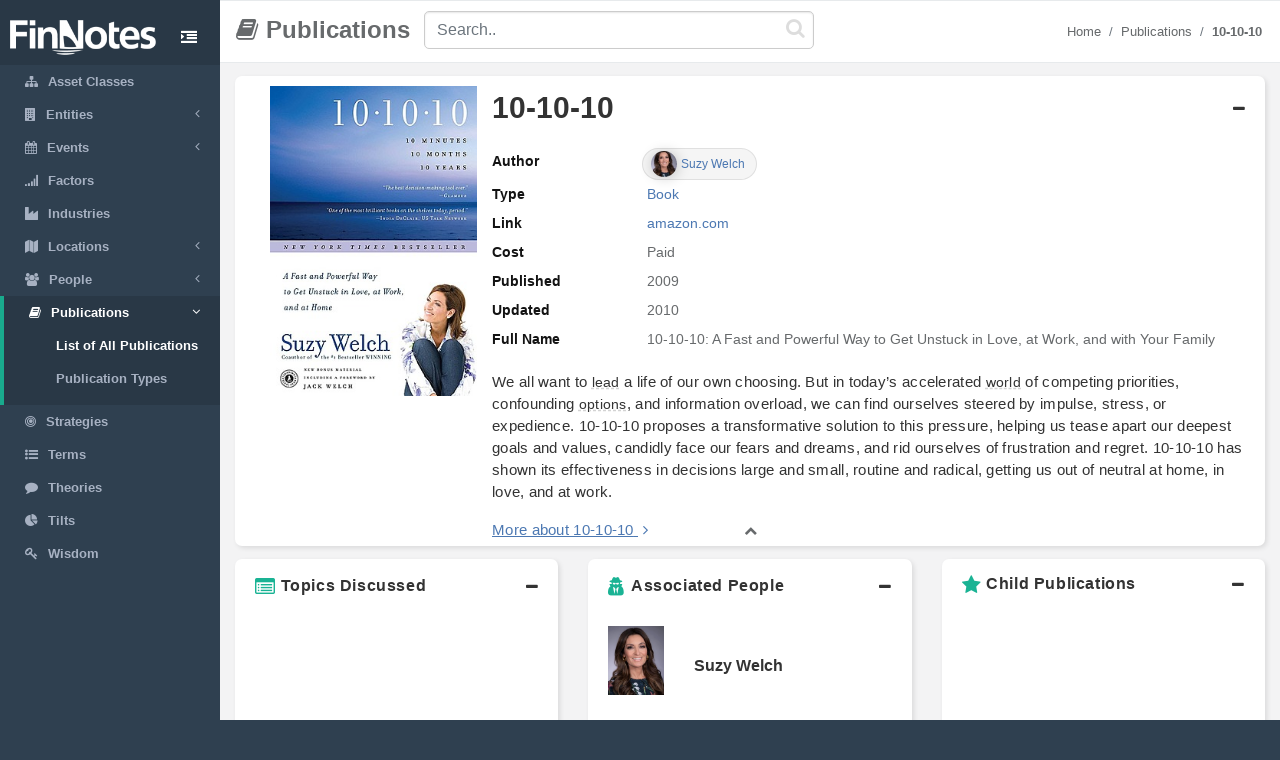

--- FILE ---
content_type: text/html; charset=utf-8
request_url: https://finnotes.org/publications/10-10-10
body_size: 5277
content:
<!DOCTYPE html>
<html lang="en-US">
  <head>
    <meta charset="utf-8">
    <meta name="viewport" content="width=device-width, initial-scale=1.0">

    <!-- Added from Jim -->
    <meta http-equiv="X-UA-Compatible" content="IE=edge">

    <!-- No Indexing -->
    
    <!-- DYNAMIC TITLE -->
      <title>10-10-10: A Fast and Powerful Way to Get Unstuck in Love, at Work, and with Your Family - Book</title>

    <!-- DYNAMIC DESCRIPTION -->
      <meta name="description" content='We all want to lead a life of our own choosing. But in today’s accelerated world of competing priorities, confounding options, and information overload, we can find ourselves steered by impulse, stress, or expedience. 10-10-10 proposes a transformative solution to this pressure, helping us tease apart our deepest goals and values, candidly face our fears and dreams, and rid ourselves of frustration and regret. 10-10-10 has shown its effectiveness in decisions large and small, routine and radical, getting us out of neutral at home, in love, and at work.' />

    <meta name="csrf-param" content="authenticity_token" />
<meta name="csrf-token" content="hqV0SnaU4QhwX4Opo7EoxaLWes+zPZft8ajJlTlPCO1281+/uHta26u2qOH4agVjSO3KFgOspFpLxse6xS+FYA==" />

    <script src="/assets/application-53affb7b24d594bb31cb3b390952476f902b7c0b59e44e81e09315362bf65213.js" defer="defer"></script>
    <!-- show page(dynamic) images preload -->
        <link rel="preload" href="https://finn--production.s3.amazonaws.com/uploads/public_7e27c652-0740-4505-934f-b56c59f34846_image.jpeg" as="image" type="image/jpeg">


    <link rel="stylesheet" media="screen" href="/assets/application-873263ee1071b1179fd80a7022af07d10dd5392979fa0c34b88390b03382454e.css" data-turbolinks-track="preload" />
    <link rel="preload" href="/assets/finnotes-logo-white-d6d760675e3685371d07ec656da93e2bc6e1e320b5609a804f7baa090876e577.png" as="image" type="image/png">
    <link rel="icon preload" type="image/x-icon" href="/assets/finnotes-favicon-647703e474407844cebe93931d6aa9e6e978f1db3dad6483bb2a3b5ee591b67e.png" />

  </head>

  <body>
    <div id="wrapper">
        <nav class='navbar-default navbar-static-side' role='navigation'>
<div class='sidebar-collapse'>
<ul class='nav metismenu' data-turbolink='false' id='side-menu'>
<li class='nav-header custom-logo-content-li' style=''>
<div class='dropdown profile-element'>
<a class='dropdown-toggle' data-turbolink='false' data_toggle='dropdown' href='/'>
<img alt="Finnotes Logo" class="img-fluid" src="/assets/finnotes-logo-white-d6d760675e3685371d07ec656da93e2bc6e1e320b5609a804f7baa090876e577.png" />
</a>
</div>
<div class='navbar-header custom-btn-collapse-content'>
<a class='navbar-minimalize minimalize-styl-2 btn custom-btn-collapse' href='#'>
<i class='fa fa-indent'></i>
</a>
</div>
<div class='logo-element'>
FN
</div>
</li>
<li class=''>
<a href='/asset-classes'>
<i class='fa fa-sitemap'></i>
<span class='nav-label'>Asset Classes</span>
</a>
</li>
<li class=''>
<a href='#'>
<i class='fa fa-building'></i>
<span class='nav-label'>Entities</span>
<span class='fa arrow'></span>
</a>
<ul class='nav nav-second-level collapse'>
<li class=''>
<a href='/entities'>List of All Entities</a>
</li>
<li class=''>
<a href='/entity-types'>Entity Types</a>
</li>
</ul>
</li>
<li class=''>
<a href='#'>
<i class='fa fa-calendar'></i>
<span class='nav-label'>Events</span>
<span class='fa arrow'></span>
</a>
<ul class='nav nav-second-level collapse'>
<li class=''>
<a href='/events'>List of All Events</a>
</li>
<li class=''>
<a href='/event-types'>Event Types</a>
</li>
</ul>
</li>
<li class=''>
<a href='/factors'>
<i class='fa fa-signal'></i>
<span class='nav-label'>Factors</span>
</a>
</li>
<li class=''>
<a href='/industries'>
<i class='fa fa-industry'></i>
<span class='nav-label'>Industries</span>
</a>
</li>
<li class=''>
<a href='#'>
<i class='fa fa-map'></i>
<span class='nav-label'>Locations</span>
<span class='fa arrow'></span>
</a>
<ul class='nav nav-second-level collapse'>
<li class=''>
<a href='/locations'>List of All Locations</a>
</li>
<li class=''>
<a href='/location-types'>Location Types</a>
</li>
</ul>
</li>
<li class=''>
<a href='#'>
<i class='fa fa-users'></i>
<span class='nav-label'>People</span>
<span class='fa arrow'></span>
</a>
<ul class='nav nav-second-level collapse'>
<li class=''>
<a href='/people'>List of All People</a>
</li>
<li class=''>
<a href='/positions'>List of all Positions</a>
</li>
</ul>
</li>
<li class='active'>
<a href='#'>
<i class='fa fa-book'></i>
<span class='nav-label'>Publications</span>
<span class='fa arrow'></span>
</a>
<ul class='nav nav-second-level collapse'>
<li class='active'>
<a href='/publications'>List of All Publications</a>
</li>
<li class=''>
<a href='/publication-types'>Publication Types</a>
</li>
</ul>
</li>
<!-- /use chess--queen in future -->
<li class=''>
<a href='/strategies'>
<i class='fa fa-bullseye'></i>
<span class='nav-label'>Strategies</span>
</a>
</li>
<!-- /Use newspaper in future -->
<li class=''>
<a href='/terms'>
<i class='fa fa-list-ul'></i>
<span class='nav-label'>Terms</span>
</a>
</li>
<!-- /Use Lightbulb in future once fontawesome updated -->
<li class=''>
<a href='/theories'>
<i class='fa fa-comment'></i>
<span class='nav-label'>Theories</span>
</a>
</li>
<li class=''>
<a href='/tilts'>
<i class='fa fa-pie-chart'></i>
<span class='nav-label'>Tilts</span>
</a>
</li>
<li class=''>
<a href='/wisdoms'>
<i class='fa fa-key'></i>
<span class='nav-label'>Wisdom</span>
</a>
</li>
</ul>
</div>
</nav>

        <div id="page-wrapper" class="gray-bg">
          <div class="row border-bottom">
  <nav class="navbar navbar-static-top" role="navigation" style="margin-bottom: 0">
    <div class="navbar-header">

    </div>
  </nav>
</div>
<div class="top-navigation-content wrapper border-bottom white-bg page-heading custom-sub-headingbar align-items-center">
  <div class="d-inline-block partial-btn-content">
    <a class="navbar-minimalize minimalize-styl-2 btn btn-primary partial-btn" href="#">
      <i class="fa fa-indent"></i>
    </a>
  </div>
  <div class="d-inline-block align-middle page-title-content">
      <h2 class="mr-none page-heading-h2"><i class="fa fa-book" aria-hidden="true"></i>Publications</h2>
  </div>
  <div class="d-inline-block align-middle search-content">
    <form class="self-searchbar" id="search-form" action="/search" accept-charset="UTF-8" data-remote="true" method="get"><input name="utf8" type="hidden" value="&#x2713;" autocomplete="off" />
      <div class="pos-relative">
        <i class="fa fa-search custom-search-icn"></i>
        <input id="top-search" class="form-control" placeholder="Search.." data-behavior="autocomplete" data-model="Publications" type="text" name="q" />
      </div>
</form>  </div>
  <div class="d-inline-block align-middle breadcrumb-content">
    <ol class="breadcrumb justify-content-end">
        <li class="breadcrumb-item"><a href="/">Home </a></li><li class="breadcrumb-item"><a href="/publications">Publications</a></li><li class="breadcrumb-item"><a href="/publications/10-10-10"><strong>10-10-10</strong></a></li>
    </ol> 
  </div>
</div>
          <style>
  .tooltip {
      opacity: 1;
      position:relative;
  }
  
  .tooltip_templates {
      display: none;
  }
</style>
<div class='row'>
<div class='col-lg-12'>
<div class='wrapper wrapper-content' id='cmn-detail-wrapper'>
<div class='row'>
<div class='col-12 publication-detail-view-mute pd-t-1'>
<div class='card custom-card'>
<div class='card-body'>
<div id='entity-list-detail-contentainer'>
<div class='collapse-basic-data-content'>
<div aria-controls='locations-moredata' aria-expanded='true' class='link-overlay collapsed' data-toggle='collapse' href='#basic-detail-img,#basic-detail-data' role='button'></div>
<div class='partial-image-wrapper text-center'>
<img class="lazyload img-fluid " data-original="https://finn--production.s3.amazonaws.com/uploads/public_7e27c652-0740-4505-934f-b56c59f34846_image.jpeg" alt="10-10-10" src="" />
</div>
<div class='basic-person-details'>
<div class='d-flex flex-wrap align-items-center custom-txt-center'>
<h1 class='name-heading'>
10-10-10
</h1>
<span class='collapse-panel-head-icn'>
<i aria-hidden='true' class='fa fa-plus'></i>
<i aria-hidden='true' class='fa fa-minus'></i>
</span>
</div>
<div class='collapse custom-loc-collapse show cmn-mod-basic-detail' id='basic-detail-data'>
<div class='row pd-t-1'>
<div class='col-12 text-left d-flex'>
<div class='name-badges-label label-block'>Author</div>
<div class='row'>
<div class='author-chips-container'>
<a class='dflt-link' href='/people/suzy-welch'>
<img class="lazyload img-fluid size author-img" data-original="https://finn--production.s3.amazonaws.com/uploads/list_8e3e7769-738e-4b74-a9b0-67eae73fb6c0_image.jpeg" src="" />
<span class='content-spn'>Suzy Welch</span>
</a>
</div>
</div>
</div>
<div class='col-12 col-md-12 text-left'>
<div class='label-block'>Type</div>
<div class='content-spn pb-2'>
<a class='redirect-link' href='/publication-types/book'>
<span class='nav-label tooltip tooltipster-shadow-preview tooltipstered dflt-link' data-tooltip-content='#book' instance_class='PublicationType' instance_id='1'>
Book
</span>
<div class='tooltip_templates' style='position: relative;'>
<div class='custom-tooltip-content' id='book'></div>
</div>
</a>

</div>
</div>
<div class='col-12 col-md-12 text-left'>
<div class='label-block'>Link</div>
<div class='content-spn pb-2'>
<a class="dflt-link" target="_blank" href="http://www.amazon.com/dp/1416591834/?tag=finnotes3-20">amazon.com</a>
</div>
</div>
<div class='col-12 col-md-12 text-left'>
<div class='label-block'>Cost</div>
<div class='content-spn pb-2'>Paid</div>
</div>
<div class='col-12 col-md-12 text-left'>
<div class='label-block'>Published</div>
<div class='content-spn pb-2'>
2009
</div>
</div>
<div class='col-12 col-md-12 text-left'>
<div class='label-block'>Updated</div>
<div class='content-spn pb-2'>
2010
</div>
</div>
<div class='col-12 col-md-12 text-left'>
<div class='label-block'>Full Name</div>
<div class='content-spn pb-2'>
10-10-10: A Fast and Powerful Way to Get Unstuck in Love, at Work, and with Your Family
</div>
</div>
</div>
<div class='row texting pd-t-1'>
<div class='col-12 partial-para-content' id='custom-desc-styles'>
<p>We all want to <a class="dflt-link" data-turbolinks="false" data-toggle="tooltip" data-placement="top" title="Position" href="/positions/lead">lead</a> a life of our own choosing. But in today’s accelerated <a class="dflt-link" data-turbolinks="false" data-toggle="tooltip" data-placement="top" title="Entity" href="/entities/world">world</a> of competing priorities, confounding <a class="dflt-link" data-turbolinks="false" data-toggle="tooltip" data-placement="top" title="Term" href="/terms/options">options</a>, and information overload, we can find ourselves steered by impulse, stress, or expedience. 10-10-10 proposes a transformative solution to this pressure, helping us tease apart our deepest goals and values, candidly face our fears and dreams, and rid ourselves of frustration and regret. 10-10-10 has shown its effectiveness in decisions large and small, routine and radical, getting us out of neutral at home, in love, and at work.</p>
<div class='more-details'>
<a class="more-txt-anchor Top" aria-controls="notes-moredata" aria-expanded="false" data-toggle="collapse" role="button" href="#notes-moredata">More about 10-10-10</a>
<i aria-hidden='true' class='fa fa-angle-right pd-l-5px'></i>
</div>
</div>
</div>

</div>
</div>
</div>
</div>
<div class='collapse custom-loc-collapse w-100 show publication-arrow' id='basic-detail-data'>
<div class='text-center'>
<a aria-controls='locations-moredata' aria-expanded='true' data-toggle='collapse' href='#basic-detail-img,#basic-detail-data' role='button'>
<i aria-hidden='true' class='fa fa-chevron-up'></i>
</a>
</div>
</div>
</div>
</div>
</div>
<div class='col-12 col-sm-12 col-lg-4 pd-t-1'>
<div class='card custom-card'>
<div class='card-body'>
<a aria-controls='locations-moredata' aria-expanded='true' class='loc-more-data-navigation collapsed' data-toggle='collapse' href='#locations-moredata' role='button'>
<p class='people-detail-head fnt-sarabun d-flex flex-wrap'>
<span>
<i aria-hidden='true' class='fa fa-list-alt dflt-primary-icn'></i>
</span>
<span class='collapse-panel-head-title' data-tooltip='These are the primary topics and themes discussed in 10-10-10'>
Topics Discussed
</span>
<span class='collapse-panel-head-icn'>
<i aria-hidden='true' class='fa fa-plus'></i>
<i aria-hidden='true' class='fa fa-minus'></i>
</span>
</p>

</a>
<div class='collapse custom-loc-collapse show' id='locations-moredata'>
<div class='inner-height-of-container'>
<div class='loc-initial-data inner-container'>
</div>
</div>
<div class='text-center'>
<a aria-controls='locations-moredata' aria-expanded='false' data-toggle='collapse' href='#locations-moredata' role='button'>
<i aria-hidden='true' class='fa fa-chevron-up'></i>
</a>
</div>
<div class='text-center chevron'>
<i aria-hidden='true' class='fa fa-chevron-up hide'></i>
</div>
</div>
</div>
</div>
</div>

<div class='col-12 col-sm-12 col-lg-4 pd-t-1'>
<div class='card custom-card'>
<div class='card-body'>
<a aria-controls='locations-moredata' aria-expanded='true' class='loc-more-data-navigation collapsed' data-toggle='collapse' href='#experience-moredata' role='button'>
<p class='people-detail-head fnt-sarabun d-flex flex-wrap align-items-center'>
<span>
<i aria-hidden='true' class='fa fa-user-secret dflt-primary-icn'></i>
</span>
<span class='collapse-panel-head-title' data-tooltip='People who have worked at 10-10-10'>
Associated People
</span>
<span class='collapse-panel-head-icn'>
<i aria-hidden='true' class='fa fa-plus'></i>
<i aria-hidden='true' class='fa fa-minus'></i>
</span>
</p>
</a>
<div class='collapse custom-loc-collapse show' id='experience-moredata'>
<div class='inner-height-of-container'>
<div class='loc-initial-data inner-container'>
<div class='row align-items-center'>
<div class='col-4 mb-1 text-center'>
<a href='/people/suzy-welch'>
<img class="lazyload img-fluid size" data-original="https://finn--production.s3.amazonaws.com/uploads/block_8e3e7769-738e-4b74-a9b0-67eae73fb6c0_image.jpeg" alt="Suzy Welch" src="" />
</a>
</div>
<p class='col-8 mt-5 mb-5 dflt-font fnt-sz-16px fw-semibold'>
<a class="dflt-link" href="/people/suzy-welch">Suzy Welch</a>
</p>
</div>
</div>
</div>
<div class='text-center'>
<a aria-controls='locations-moredata' aria-expanded='false' data-toggle='collapse' href='#experience-moredata' role='button'>
<i aria-hidden='true' class='fa fa-chevron-up'></i>
</a>
</div>
<div class='text-center chevron'>
<i aria-hidden='true' class='fa fa-chevron-up hide'></i>
</div>
</div>
</div>
</div>
</div>

<div class='col-12 col-sm-12 col-lg-4 pd-t-1'>
<div class='card custom-card' id='tree_view_child_card'>
<div class='card-body'>
<div>
<a aria-controls='locations-moredata' aria-expanded='true' class='loc-more-data-navigation collapsed' data-toggle='collapse' href='#child-moredata' role='button'>
<h4 class='people-detail-head fnt-sarabun d-flex flex-wrap'>
<span>
<i aria-hidden='true' class='fa fa-star dflt-primary-icn'></i>
</span>
<span class='collapse-panel-head-title'>
Child Publications
</span>
<span class='collapse-panel-head-icn'>
<i aria-hidden='true' class='fa fa-plus'></i>
<i aria-hidden='true' class='fa fa-minus'></i>
</span>
</h4>
</a>
</div>
<div class='collapse custom-loc-collapse show' id='child-moredata'>
<div class='inner-height-of-container'>
<div class='loc-initial-data pd-l-10px inner-container' id='customzize-scrollbar'>
<ul class='file-list custom-file-tree'>

</ul>
</div>
</div>
<div class='col-12 text-center'>
<a aria-controls='locations-moredata' aria-expanded='true' data-toggle='collapse' href='#child-moredata' role='button'>
<i aria-hidden='true' class='fa fa-chevron-up'></i>
</a>
</div>
<div class='col-12 text-center'>
<i aria-hidden='true' class='fa fa-chevron-up hide'></i>
</div>
</div>
</div>
</div>
</div>

<div class='col-12 pd-t-1 size'>
<div class='card custom-card'>
<div class='card-body'>
<div>
<a aria-controls='notes-moredata' aria-expanded='true' class='notes-more-data-navigation collapsed' data-toggle='collapse' href='#notes-moredata' id='test-link' role='button'>
<p class='people-detail-head fnt-sarabun d-flex flex-wrap'>
<span class='collapse-panel-head-title' data-tooltip='Additional Notes About 10-10-10'>
<i aria-hidden='true' class='fa fa-ioxhost dflt-primary-icn'></i>
Notes
</span>
<span class='collapse-panel-head-icn'>
<i aria-hidden='true' class='fa fa-plus'></i>
<i aria-hidden='true' class='fa fa-minus'></i>
</span>
</p>
</a>
</div>
<div class='collapse custom-notes-more-collapse show' id='notes-moredata'>
<div class='row'>
<div class='col-12 col-sm-6 col-md-8 col-lg-9'>
<p class='notes-para fnt-sarabun'>
<p><b><i>Praise for 10-10-10</i></b></p>
<p><br></p>
<p>"<a class="dflt-link" data-turbolinks="false" data-toggle="tooltip" data-placement="top" title="Person" href="/people/suzy-welch">Suzy Welch</a> sparkles with brilliant ideas. In 10-10-10, she offers a profound, easy-to-apply tool for making tough decisions simple, finding clarity amid life's confusions. If you're wondering what to do, which path to follow at the fork, whether to stay or leave — no matter what it may be — 10-10-10 will help you <a class="dflt-link" data-turbolinks="false" data-toggle="tooltip" data-placement="top" title="Publication" href="/publications/find-your-way">find your way</a>." </p>
<p>— <b>Daniel Goleman</b>, <a class="dflt-link" data-turbolinks="false" data-toggle="tooltip" data-placement="top" title="Position" href="/positions/author">author</a> of Emotional Intelligence</p>
<p><br></p>
<p>"This eloquent, witty, intelligent <a class="dflt-link" data-turbolinks="false" data-toggle="tooltip" data-placement="top" title="Publication type" href="/publication-types/book">book</a> is a triumph on several levels. Not only does it provide insightful and instructive lessons for making personal decisions but the intimate life stories illustrating <a class="dflt-link" data-turbolinks="false" data-toggle="tooltip" data-placement="top" title="Person" href="/people/suzy-welch">Suzy Welch</a>'s decision-making process are endlessly absorbing, captivating the reader's interest from start to finish." </p>
<p>— <b>Doris Kearns Goodwin</b>, <a class="dflt-link" data-turbolinks="false" data-toggle="tooltip" data-placement="top" title="Position" href="/positions/author">author</a> of Team of Rivals</p>

</p>
</div>
<div class='col-12 col-sm-6 col-md-4 col-lg-3' id='google-ads'>
<div class='bordered text-center'>
<!-- <script src="//pagead2.googlesyndication.com/pagead/js/adsbygoogle.js"></script> -->
<ins class="adsbygoogle"
      style="display:block"
      data-ad-client="ca-pub-3924575779399534"
      data-ad-slot="7758949604"
      data-ad-format="auto"
      data-full-width-responsive="true"></ins>

<script>
  (adsbygoogle = window.adsbygoogle || []).push({});
</script>
</div>
</div>
<div class='col-12 text-center'>
<a aria-controls='author-moredata' aria-expanded='false' data-toggle='collapse' href='#notes-moredata' role='button'>
<i aria-hidden='true' class='fa fa-chevron-up'></i>
</a>
</div>
</div>
</div>
</div>
</div>
</div>

</div>
</div>
</div>
</div>

          <div class="footer">
  <div class="row">
    <div class="col-12 col-sm-12 footer-lft-div">
      <strong>Warnings and Disclaimers</strong>
      <p class="fnt-sarabun">The information contained herein is obtained from sources believed to be reliable, but its accuracy cannot be guaranteed. It is not designed to meet your personal financial situation - we are not investment advisors nor do we give personalized investment advice. The opinions expressed herein are those of the publisher and are subject to change without notice. It may become outdated an there is no obligation to update any such information.</p>
    </div>

    <div class="col-12 text-center footer-second-element">
      <ul class="links-ul public-links">


        <li><a href="/pages/about">About</a></li>
        <li><a href="https://admin.finnotes.org/sitemap.xml">Sitemap</a></li>
        <li><a href="/pages/privacy_policy">Privacy Policy</a></li>
        <li><a href="/pages/terms">Terms</a></li>
        <li><a href="/pages/contact">Contact</a></li>
      </ul>
      <div class="cpy-rgt-cntnt"><strong>Copyright</strong> Finnotes.org &copy; 2018 - 2020</div>         
    </div>
  </div>
</div>
        </div>
      <!-- Global site tag (gtag.js) - Google Analytics -->
<script>
  window.dataLayer = window.dataLayer || [];
  function gtag(){dataLayer.push(arguments);}
  gtag('js', new Date());

  gtag('config', 'UA-113326304-1');
</script>
    </div>

      <script type="text/javascript">
        // for google ads
        function downloadJSAtOnload() {
          var element = document.createElement("script");
          element.src = "https://pagead2.googlesyndication.com/pagead/js/adsbygoogle.js";
          document.body.appendChild(element);
        }
        if (window.addEventListener)
        window.addEventListener("load", downloadJSAtOnload, false);
        else if (window.attachEvent)
        window.attachEvent("onload", downloadJSAtOnload);
        else window.onload = downloadJSAtOnload;

        // for google analytics
        function downloadAnalyticsJSAtOnload() {
          var a_element = document.createElement("script");
          a_element.src = "https://www.googletagmanager.com/gtag/js?id=UA-113326304-1";
          document.body.appendChild(a_element);
        }
        if (window.addEventListener)
        window.addEventListener("load", downloadAnalyticsJSAtOnload, false);
        else if (window.attachEvent)
        window.attachEvent("onload", downloadAnalyticsJSAtOnload);
        else window.onload = downloadAnalyticsJSAtOnload;
      </script>
  </body>
</html>


--- FILE ---
content_type: text/html; charset=utf-8
request_url: https://www.google.com/recaptcha/api2/aframe
body_size: 226
content:
<!DOCTYPE HTML><html><head><meta http-equiv="content-type" content="text/html; charset=UTF-8"></head><body><script nonce="vrM348JB-DwGUw2_Q7Rfcg">/** Anti-fraud and anti-abuse applications only. See google.com/recaptcha */ try{var clients={'sodar':'https://pagead2.googlesyndication.com/pagead/sodar?'};window.addEventListener("message",function(a){try{if(a.source===window.parent){var b=JSON.parse(a.data);var c=clients[b['id']];if(c){var d=document.createElement('img');d.src=c+b['params']+'&rc='+(localStorage.getItem("rc::a")?sessionStorage.getItem("rc::b"):"");window.document.body.appendChild(d);sessionStorage.setItem("rc::e",parseInt(sessionStorage.getItem("rc::e")||0)+1);localStorage.setItem("rc::h",'1769412059834');}}}catch(b){}});window.parent.postMessage("_grecaptcha_ready", "*");}catch(b){}</script></body></html>